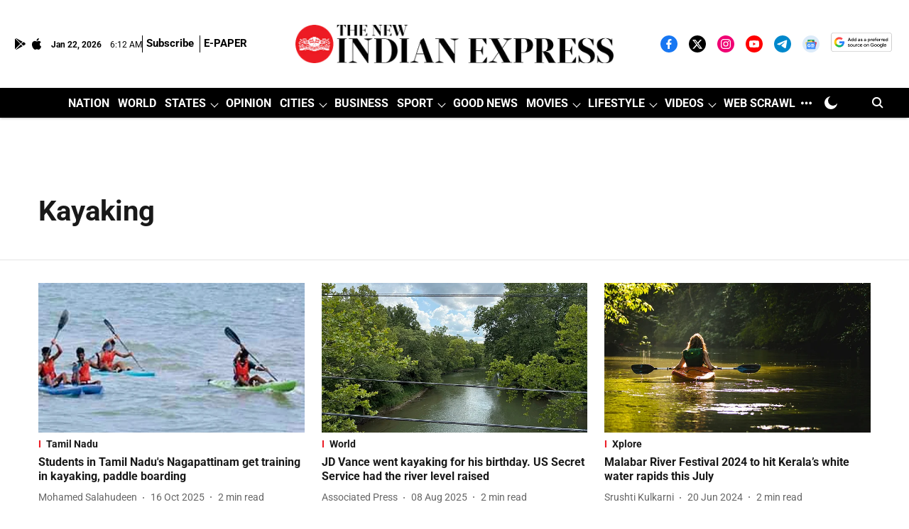

--- FILE ---
content_type: text/html; charset=utf-8
request_url: https://www.google.com/recaptcha/api2/aframe
body_size: 151
content:
<!DOCTYPE HTML><html><head><meta http-equiv="content-type" content="text/html; charset=UTF-8"></head><body><script nonce="WJiwCeladzTzo_S6EEzSsw">/** Anti-fraud and anti-abuse applications only. See google.com/recaptcha */ try{var clients={'sodar':'https://pagead2.googlesyndication.com/pagead/sodar?'};window.addEventListener("message",function(a){try{if(a.source===window.parent){var b=JSON.parse(a.data);var c=clients[b['id']];if(c){var d=document.createElement('img');d.src=c+b['params']+'&rc='+(localStorage.getItem("rc::a")?sessionStorage.getItem("rc::b"):"");window.document.body.appendChild(d);sessionStorage.setItem("rc::e",parseInt(sessionStorage.getItem("rc::e")||0)+1);localStorage.setItem("rc::h",'1769062329955');}}}catch(b){}});window.parent.postMessage("_grecaptcha_ready", "*");}catch(b){}</script></body></html>

--- FILE ---
content_type: application/javascript; charset=utf-8
request_url: https://fundingchoicesmessages.google.com/f/AGSKWxW6OAA0T20xXc9eZfl42Kgfxzj1go_04-aa2ztaShh9krS5_ctzO6OqkEJkiGCuRzbTTSJhPXd3-Uowi32On_TazSD-rSwQFP1eTwNlO0LNv5h3lWuvfCnyPnXEdjOc5J5luScDyKu_xG-_PFzPE3PN19hjEOz5hnXPL1QvHll6CjG6vqkrzPntgIQ=/__banner_ad./search-ads?/front/ads-/adsservedby./300_250_
body_size: -1287
content:
window['86d855e1-3bc1-4906-977c-ec5cc08a6062'] = true;